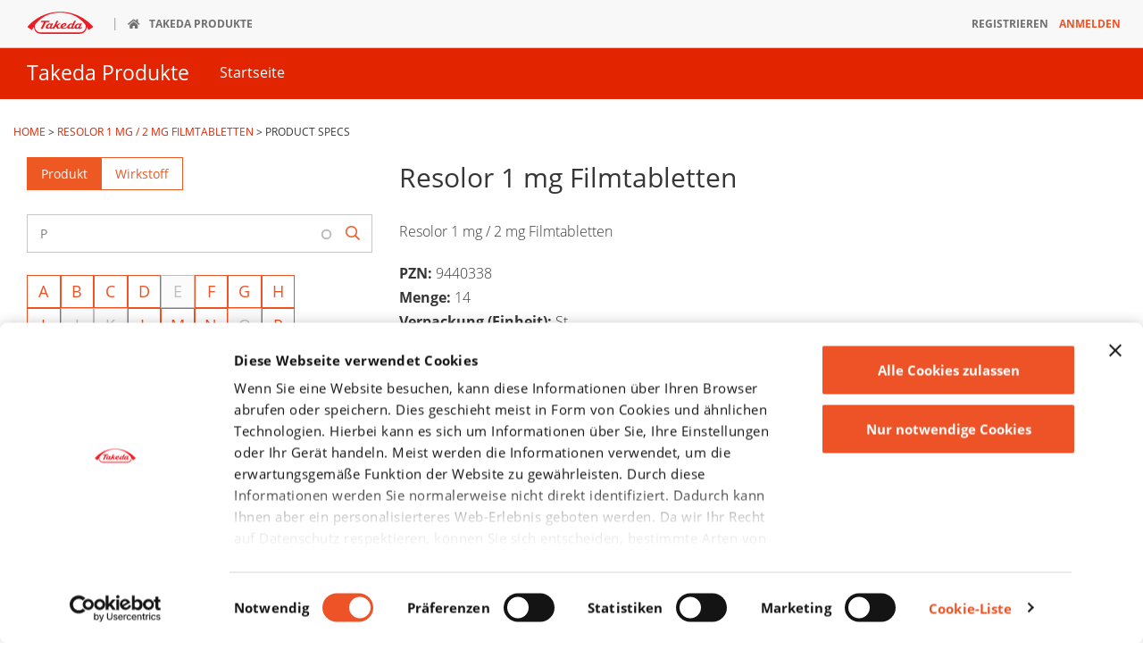

--- FILE ---
content_type: text/html; charset=UTF-8
request_url: https://www.takeda-produkte.de/products/resolor-1-mg-2-mg-filmtabletten/id?wirkstoff=P&id=678
body_size: 7802
content:
<!DOCTYPE html>
<html lang="de" dir="ltr" prefix="og: https://ogp.me/ns#" class="d-mobile">
<head>
  <link rel="preconnect" href="https://consent.cookiebot.com">
  <link rel="preconnect" href="https://consentcdn.cookiebot.com">
  <link rel="dns-prefetch" href="https://consent.cookiebot.com">
  <link rel="dns-prefetch" href="https://consentcdn.cookiebot.com">
  <meta charset="utf-8" />
<style>*{visibility:hidden}.cookieconsent-optin,.cookieconsent-optout{display:none}@media screen and (max-width:1023px){.mobile-hide{display:none}}@media screen and (min-width:1024px){.desktop-hide{display:none}}.init-hide{display:none}.main-menu ul ul{display:none}</style>
<script type="text/javascript" id="Cookiebot" src="https://consent.cookiebot.com/uc.js" data-cbid="046832f7-3239-4d2d-a502-e4f434854107" async></script>
<script>var gaProperty = '';var disableStr = 'ga-disable-' + gaProperty;if (document.cookie.indexOf(disableStr + '=true') > -1) {window[disableStr] = true;}function gaOptout() {document.cookie = disableStr + '=true; expires=Thu, 31 Dec 2099 23:59:59 UTC; path=/';window[disableStr] = true;}</script>
<noscript><style>form.antibot * :not(.antibot-message) { display: none !important; }</style>
</noscript><link rel="canonical" href="https://www.takeda-produkte.de/products/resolor-1-mg-2-mg-filmtabletten/id" />
<meta name="referrer" content="origin" />
<meta name="twitter:card" content="summary" />
<meta name="Generator" content="Drupal 11 (https://www.drupal.org)" />
<meta name="MobileOptimized" content="width" />
<meta name="HandheldFriendly" content="true" />
<meta name="viewport" content="width=device-width, initial-scale=1.0" />
<link rel="icon" href="/themes/custom/takeda/favicon.ico" type="image/vnd.microsoft.icon" />

  <meta http-equiv="X-UA-Compatible" content="IE=edge,chrome=1">
  <title>Product Specs - Takeda Produkte</title>
  <link rel="stylesheet" media="all" href="/sites/takeda-produkte.de/files/assets/css/css_BfzU9kebO0JfeIFw4J1outwEIlJ-NmShCOEMxmHE80s.css?delta=0&amp;language=de&amp;theme=takeda&amp;include=eJx1zksKwzAMBNALJRE9UZBj1TGxLaNPSm_fEjAli24E82YW2lgIonjHsqAbb1x7IaOpo2AS7LuO-ieLt-6hZN0pTvpWowoBlSbDgyJCKhywjNSFox822tV2qgQb85EpsN35yc30RmuiRoLGApWazxf-W1x5PlF0foyN5xigcMptrRy_f52ZXgrXXb7ihT6IsGXx" />
<link rel="stylesheet" media="all" href="/sites/takeda-produkte.de/files/assets/css/css_af1Bln9ye4eqtS-XSJFv-gGn_IeSXphi9yGJAWrtu6M.css?delta=1&amp;language=de&amp;theme=takeda&amp;include=eJx1zksKwzAMBNALJRE9UZBj1TGxLaNPSm_fEjAli24E82YW2lgIonjHsqAbb1x7IaOpo2AS7LuO-ieLt-6hZN0pTvpWowoBlSbDgyJCKhywjNSFox822tV2qgQb85EpsN35yc30RmuiRoLGApWazxf-W1x5PlF0foyN5xigcMptrRy_f52ZXgrXXb7ihT6IsGXx" />
<link rel="stylesheet" media="all" href="/sites/takeda-produkte.de/files/assets/css/css_7JzJHDr940QyEvo2e09tbDrMGeJlKfCqrirClAWKyyU.css?delta=2&amp;language=de&amp;theme=takeda&amp;include=eJx1zksKwzAMBNALJRE9UZBj1TGxLaNPSm_fEjAli24E82YW2lgIonjHsqAbb1x7IaOpo2AS7LuO-ieLt-6hZN0pTvpWowoBlSbDgyJCKhywjNSFox822tV2qgQb85EpsN35yc30RmuiRoLGApWazxf-W1x5PlF0foyN5xigcMptrRy_f52ZXgrXXb7ihT6IsGXx" />

  <script type="application/json" data-drupal-selector="drupal-settings-json">{"path":{"baseUrl":"\/","pathPrefix":"","currentPath":"products\/resolor-1-mg-2-mg-filmtabletten\/id","currentPathIsAdmin":false,"isFront":false,"currentLanguage":"de","currentQuery":{"id":"678","wirkstoff":"P"}},"pluralDelimiter":"\u0003","suppressDeprecationErrors":true,"ajaxPageState":{"libraries":"[base64]","theme":"takeda","theme_token":null},"ajaxTrustedUrl":{"\/products":true},"gtag":{"tagId":"","consentMode":false,"otherIds":[],"events":[],"additionalConfigInfo":[]},"gtm":{"tagId":null,"settings":{"data_layer":"dataLayer","include_environment":false},"tagIds":["GTM-TM33NWK"]},"takeda":{"breakpoints":{"menu":1024}},"views":{"ajax_path":"\/views\/ajax","ajaxViews":{"views_dom_id:d88d86c3843e5378d441fb1afa785411b61886ecab91d09d8bed9d4bbdd10a2e":{"view_name":"tdk_kategories","view_display_id":"block_3","view_args":"wissen","view_path":"\/products\/resolor-1-mg-2-mg-filmtabletten\/id","view_base_path":null,"view_dom_id":"d88d86c3843e5378d441fb1afa785411b61886ecab91d09d8bed9d4bbdd10a2e","pager_element":0},"views_dom_id:efe826276e4788e9a65f03051dca6fe442c5e374459779c94a8923816a353eaf":{"view_name":"tdk_kategories","view_display_id":"block_2","view_args":"tipps_fuer_leben_mit_pca","view_path":"\/products\/resolor-1-mg-2-mg-filmtabletten\/id","view_base_path":null,"view_dom_id":"efe826276e4788e9a65f03051dca6fe442c5e374459779c94a8923816a353eaf","pager_element":0},"views_dom_id:c64a721050042820a154ecfdaea12b1b6413db236ec9c67fb438fc5c5a05d148":{"view_name":"tdk_kategories","view_display_id":"block_1","view_args":"kategorien","view_path":"\/products\/resolor-1-mg-2-mg-filmtabletten\/id","view_base_path":null,"view_dom_id":"c64a721050042820a154ecfdaea12b1b6413db236ec9c67fb438fc5c5a05d148","pager_element":0}}},"user":{"uid":0,"permissionsHash":"a27b38b25d2c49744a3b4bd37ccb42aa348b98e2c14d145198b3053aae703539"}}</script>
<script src="/libraries/jquery3/jquery-3.6.4.min.js?v=3.6.4" data-cookieconsent="ignore"></script>
<script src="/sites/takeda-produkte.de/files/assets/js/js_l_dM0gVxynuXqPfPK0iXP7zqjmbnF755Iu_5Cm2vSwI.js?scope=header&amp;delta=1&amp;language=de&amp;theme=takeda&amp;include=eJx1jlEOwiAQRC9Uy5HIAitSwNnAoh5fUtMmmvgzyXsfM-PR2IQ2hMpKQ-FRpbDyEoFY2CpFE2f88kobvb5lXZQyBzIO0K6N5HIdpRw2Fjg6SSDCbesnN4SR5-6Hrd64svFATuygf7QNqZObD7pvSfRosyMFZwpiutuKMFcfiZ_d7Lk_fwM8Tl_a" data-cookieconsent="ignore"></script>
<script src="/libraries/bootstrap/dist/js/bootstrap.bundle.min.js?t9az3v" defer data-cookieconsent="ignore"></script>
<script src="/modules/contrib/google_tag/js/gtag.js?t9az3v" data-cookieconsent="preferences" type="text/plain"></script>
<script src="/modules/contrib/google_tag/js/gtm.js?t9az3v" data-cookieconsent="preferences" type="text/plain"></script>

  </head>
<body class="tg-theme tg-theme-1 sid-produkte is-products-theme path-products is-germany">
  <a href="#main-content" class="visually-hidden focusable skip-link">
    Direkt zum Inhalt
  </a>

      <noscript><iframe src="https://www.googletagmanager.com/ns.html?id=GTM-TM33NWK"
                  height="0" width="0" style="display:none;visibility:hidden"></iframe></noscript>

    
<div class="container-fluid dach">
  <div class="row">
    <div class="toggle-roof-holder mobile-hide">
      <a id="js-roofToggle" href="#" class="js-roofToggle toggle-roof collapsed"
         data-toggle="collapse" data-target="#js-roof-toggle-target" aria-controls="js-roof-toggle-target" aria-expanded="false">
        Takeda Webseiten</a>
      <a href="https://www.takeda.com/de-de/" class="link--logo"><svg viewBox="0 0 285 96" xmlns="http://www.w3.org/2000/svg" style="visibility:hidden"><title>Takeda | Better Health, Brighter Future</title><g fill="#ED1C24" fill-rule="evenodd"><path d="M142.225.638C49.855.638.87 66.162.87 66.162l20.083 13.58s2.434-6.082 7.984-14.787c.03 2.186.344 3.71.344 3.71 3.55 27.53 30.29 26.872 30.29 26.872h165.9s27.11.748 30.64-26.78c0 0 .28-1.423.31-3.593 5.46 8.496 7.88 14.385 7.88 14.385l20.05-13.42S234.61.63 142.23.63zm82.882 88.78H59.49c-23.267 0-26.558-21.27-26.558-21.27-.9-5.652.2-9.506 1.946-12.182C51.64 33.9 84.823 4.274 142.158 4.274c57.852 0 91.29 30.065 108.036 52.146 1.937 2.44 2.673 6.463 1.8 11.928 0 0-3.6 21.07-26.887 21.07z"/><path d="M221.8 64.693c-2.632 3.72-6.362 5.596-8.338 4.182-1.958-1.396-1.426-5.533 1.22-9.24 2.634-3.715 6.352-5.594 8.34-4.2 1.96 1.4 1.412 5.54-1.222 9.258m-31.006-.138c-2.632 3.707-6.384 5.59-8.33 4.182-1.998-1.39-1.466-5.537 1.198-9.242 2.63-3.715 6.36-5.59 8.324-4.19 1.96 1.41 1.442 5.55-1.192 9.25m-38.526-2.698s1.692-5.77 7.273-8.068c0 0 1.58-.54 2.42.14 0 0 1.2 1.15-.22 3.27-1.27 1.88-4.29 5.29-7.62 6.45 0 0-2.98 1.29-1.84-1.81m-54.11 2.7c-2.62 3.7-6.35 5.59-8.35 4.18-1.95-1.39-1.41-5.54 1.24-9.24 2.62-3.72 6.34-5.59 8.33-4.19 1.96 1.41 1.41 5.55-1.21 9.25m132.46 4.52s-1.772.802-2.55.01c-.76-.8-.09-2.27-.09-2.27l7.485-15.74h-7.612l-1.174 2.09c-4.44-3.907-12.83-1.888-18.03 3.54-2.99 3.12-4.7 6.836-4.94 10.06-.85.57-2.257 1.424-4.09 2.14 0 0-1.79.83-2.557.04-.78-.804-.09-2.284-.09-2.284l13.29-27.344h-7.62l-6.99 13.71c-4.438-3.91-12.81-1.88-18.034 3.544-1.04 1.098-1.923 2.266-2.66 3.47l.02-.02c-.063.106-.124.19-.156.295-.166.276-.34.56-.496.835-4.114 7.194-9.29 8.38-9.29 8.38-10.92 3.26-12.14-2.086-12.14-2.086 12.2-4.507 16.81-9.86 16.37-13.956-.42-4.097-6.04-4.296-6.04-4.296-9.243-.568-17.23 5.89-19.146 12.22-.613 1.935-.772 3.894-.405 5.71-3.71 1.963-5.856 2.264-5.856 2.264-3.084.98-3.424-.477-3.827-1.37-.368-.894-1.738-8.77-1.738-8.77l12.957-8.47h-7.91l-9.744 6.02c-2.21.92-1.356-1.38-1.356-1.38l7.94-16.11h-7.636l-12.9 26.156c-1.477.887-4.477 2.604-6.62 3.453 0 0-1.786.83-2.548.04-.77-.806-.12-2.286-.12-2.286l7.52-15.743h-7.638l-1.165 2.106C98.585 49.12 90.21 51.146 85 56.57c-5.195 5.427-6.52 12.585-2.95 15.99 2.84 2.73 7.94 2.21 12.525-.87 0 0 1.17-1 1.817.17.647 1.217 3.28 3.95 9.32 1.568 1.95-.766 3.703-1.637 5.19-2.47l-1.59 3.208h7.63l3.813-7.73 3.335-2.12s.996-.81 1.412.91c0 0 1.665 6.503 2.292 7.355.64.85 1.914 2.76 7.286 1.22 4.1-1.18 7.94-2.64 9.95-3.49 1.81 2.47 5.25 4.146 10.925 4.146 8.35 0 14.258-3.99 16.75-6.08.198 1.65.824 3.107 1.952 4.18 2.83 2.73 7.964 2.21 12.563-.87 0 0 1.15-1 1.768.17.69 1.216 3.3 3.948 9.35 1.567 2.765-1.1 4.64-2.16 5.87-2.96.3.836.81 1.6 1.46 2.23 2.85 2.73 7.97 2.22 12.57-.863 0 0 1.136-1 1.78.155.65 1.224 3.296 3.97 9.34 1.565 6.05-2.39 7.79-4.54 7.79-4.54l-1.53-2.695c-.213.114-2.074 1.605-4.99 2.75M93.85 45.39l2.766-5.925H61.198l-2.772 5.924h13.717L57.928 74.27H67.1l14.213-28.88"/></g></svg>
</a>
    </div>
    <div id="js-roof-toggle-target" class="collapse takeda--nav-roof menu-holder js-roof-toggle-target menu-mobile df mobile-hide">
      <ul class="menu nav__main d-flex flex-row flex-wrap flex-end menu-level-" data-type="click">
        <li class="nav__main__item logo">
          <span><a href="https://www.takeda.com/de-de/" class="link--logo"><svg viewBox="0 0 285 96" xmlns="http://www.w3.org/2000/svg" style="visibility:hidden"><title>Takeda | Better Health, Brighter Future</title><g fill="#ED1C24" fill-rule="evenodd"><path d="M142.225.638C49.855.638.87 66.162.87 66.162l20.083 13.58s2.434-6.082 7.984-14.787c.03 2.186.344 3.71.344 3.71 3.55 27.53 30.29 26.872 30.29 26.872h165.9s27.11.748 30.64-26.78c0 0 .28-1.423.31-3.593 5.46 8.496 7.88 14.385 7.88 14.385l20.05-13.42S234.61.63 142.23.63zm82.882 88.78H59.49c-23.267 0-26.558-21.27-26.558-21.27-.9-5.652.2-9.506 1.946-12.182C51.64 33.9 84.823 4.274 142.158 4.274c57.852 0 91.29 30.065 108.036 52.146 1.937 2.44 2.673 6.463 1.8 11.928 0 0-3.6 21.07-26.887 21.07z"/><path d="M221.8 64.693c-2.632 3.72-6.362 5.596-8.338 4.182-1.958-1.396-1.426-5.533 1.22-9.24 2.634-3.715 6.352-5.594 8.34-4.2 1.96 1.4 1.412 5.54-1.222 9.258m-31.006-.138c-2.632 3.707-6.384 5.59-8.33 4.182-1.998-1.39-1.466-5.537 1.198-9.242 2.63-3.715 6.36-5.59 8.324-4.19 1.96 1.41 1.442 5.55-1.192 9.25m-38.526-2.698s1.692-5.77 7.273-8.068c0 0 1.58-.54 2.42.14 0 0 1.2 1.15-.22 3.27-1.27 1.88-4.29 5.29-7.62 6.45 0 0-2.98 1.29-1.84-1.81m-54.11 2.7c-2.62 3.7-6.35 5.59-8.35 4.18-1.95-1.39-1.41-5.54 1.24-9.24 2.62-3.72 6.34-5.59 8.33-4.19 1.96 1.41 1.41 5.55-1.21 9.25m132.46 4.52s-1.772.802-2.55.01c-.76-.8-.09-2.27-.09-2.27l7.485-15.74h-7.612l-1.174 2.09c-4.44-3.907-12.83-1.888-18.03 3.54-2.99 3.12-4.7 6.836-4.94 10.06-.85.57-2.257 1.424-4.09 2.14 0 0-1.79.83-2.557.04-.78-.804-.09-2.284-.09-2.284l13.29-27.344h-7.62l-6.99 13.71c-4.438-3.91-12.81-1.88-18.034 3.544-1.04 1.098-1.923 2.266-2.66 3.47l.02-.02c-.063.106-.124.19-.156.295-.166.276-.34.56-.496.835-4.114 7.194-9.29 8.38-9.29 8.38-10.92 3.26-12.14-2.086-12.14-2.086 12.2-4.507 16.81-9.86 16.37-13.956-.42-4.097-6.04-4.296-6.04-4.296-9.243-.568-17.23 5.89-19.146 12.22-.613 1.935-.772 3.894-.405 5.71-3.71 1.963-5.856 2.264-5.856 2.264-3.084.98-3.424-.477-3.827-1.37-.368-.894-1.738-8.77-1.738-8.77l12.957-8.47h-7.91l-9.744 6.02c-2.21.92-1.356-1.38-1.356-1.38l7.94-16.11h-7.636l-12.9 26.156c-1.477.887-4.477 2.604-6.62 3.453 0 0-1.786.83-2.548.04-.77-.806-.12-2.286-.12-2.286l7.52-15.743h-7.638l-1.165 2.106C98.585 49.12 90.21 51.146 85 56.57c-5.195 5.427-6.52 12.585-2.95 15.99 2.84 2.73 7.94 2.21 12.525-.87 0 0 1.17-1 1.817.17.647 1.217 3.28 3.95 9.32 1.568 1.95-.766 3.703-1.637 5.19-2.47l-1.59 3.208h7.63l3.813-7.73 3.335-2.12s.996-.81 1.412.91c0 0 1.665 6.503 2.292 7.355.64.85 1.914 2.76 7.286 1.22 4.1-1.18 7.94-2.64 9.95-3.49 1.81 2.47 5.25 4.146 10.925 4.146 8.35 0 14.258-3.99 16.75-6.08.198 1.65.824 3.107 1.952 4.18 2.83 2.73 7.964 2.21 12.563-.87 0 0 1.15-1 1.768.17.69 1.216 3.3 3.948 9.35 1.567 2.765-1.1 4.64-2.16 5.87-2.96.3.836.81 1.6 1.46 2.23 2.85 2.73 7.97 2.22 12.57-.863 0 0 1.136-1 1.78.155.65 1.224 3.296 3.97 9.34 1.565 6.05-2.39 7.79-4.54 7.79-4.54l-1.53-2.695c-.213.114-2.074 1.605-4.99 2.75M93.85 45.39l2.766-5.925H61.198l-2.772 5.924h13.717L57.928 74.27H67.1l14.213-28.88"/></g></svg>
</a></span>
        </li>
                  <li class="nav__main__item icon-home">
            <span>
              <a href="/" class="icon-home"><span>Takeda Produkte</span></a>
            </span>
                      </li>
                      <li class="nav__main__item uidb ml-auto">
      <span><a class="text-uppercase" href="/register">Registrieren</a></span>
    </li>
    <li class="nav__main__item uidb">
      <span><a class="modal-login emphasis text-uppercase" href="/anmelden">Anmelden</a></span>
    </li>
        </ul>
    </div>

      </div>
</div>
  
    <div class="dialog-off-canvas-main-canvas" data-off-canvas-main-canvas>
    
<div class="container-fluid mainmenu header nav--holder js-header-region" >
    <div class="row">
            <div class="branding mr-lg-3 pt-lg-2">
            <a class="desktop-branding" href="/" title="Home" rel="home">Takeda Produkte</a>
        <a id="js-main-toggle" class="mobile-branding js-main-toggle flex-row" href="/" title="Home" rel="home"
          data-toggle="collapse" data-target=".main-menu" aria-expanded="false"><span class="mr-auto">Takeda Produkte</span></a>
    </div>
<nav role="navigation" aria-labelledby="block-takeda-main-menu-menu" id="block-takeda-main-menu">
                  



    <div id="main-navigation" class="takeda-default menu-holder menu-mobile main-menu collapse">
                         <ul class="menu-regular nav__main"  data-type="click">
       
                                                                                      
           
             
             
             
             
                        
                      
                                                             
           <li    color="#e32400" class="nav__main__item" >
                            <span>
                                      <a href="/"  color="#e32400" class="nav__main__item no-children" ><span class="title">Startseite</span></a>
                                  </span>
                                     </li>
                </ul>
         
   </div>
 
  
  
  
  
  
  
  </nav>

    </div>
</div>








<main role="main">
          <div data-drupal-messages-fallback class="hidden"></div><div data-drupal-messages>
</div>





  <div class="container-fluid layout-content mt-4 ml-auto mr-auto mb-4 sub-page">

                    
        <div class="takeda--nav-breadcrumb mt-3 mb-3 pl-0">
            <nav role="navigation" aria-labelledby="system-breadcrumb" class="ttu">
                                                        
                                            <a href="/">Home</a> <span>></span>                                                                            
                                            <a href="/products/resolor-1-mg-2-mg-filmtabletten">Resolor 1 mg / 2 mg Filmtabletten</a> <span>></span>                                                                            
                                            Product Specs                                                 </nav>
        </div>




    
    <span class="visually-hidden"><a href="#main-content" id="main-content" tabindex="-1" aria-label="Beginn des Inhalts."></a></span>    <div class="row is-white">
      <div class="col-12 _col-sm-4 col-md-4 col-lg-4" role="complementary">
        <div class="btn-group mb-3 nav nav-tabs d-inline-flex" id="filter-tabs" role="tablist">

          <label class="btn btn-secondary"
            id="produkte-filter-tab"
            role="tab"
            data-toggle="tab"
            data-target="#produkte-filter"
            aria-controls="produkte-filter"
            aria-selected="true">
            <input type="radio" name="options" class="visually-hidden">
            Produkt
          </label>

          <label class="btn btn-secondary active"
            id="wirkstoff-filter-tab"
            role="tab"
            data-toggle="tab"
            data-target="#wirkstoff-filter"
            aria-controls="wirkstoff-filter"
            aria-selected="false">
            <input type="radio" name="options" class="visually-hidden">
            Wirkstoff
          </label>

        </div>
        <div class="filters tab-content" id="filter-tabs-content">
          <div class="tab-pane" id="produkte-filter" role="tabpanel" aria-labelledby="produkte-filter-tab">
              <form action="/products" method="get" id="views-exposed-form-products-tkd-product-filter" accept-charset="UTF-8">
  <div class="form--inline form-inline clearfix">
  <div class="form-item js-form-item form-type-textfield js-form-type-textfield form-item-name js-form-item-name form-no-label form-group">
  
  
  <input placeholder="Nach Produkt suchen" data-drupal-selector="edit-name" class="form-autocomplete form-text required error form-control" data-autocomplete-path="/views-autocomplete-filters/products/tkd_product_filter/title/0" type="text" id="edit-name" name="name" value="" size="30" maxlength="128" required="required" aria-invalid="true" />

  
  
  </div>
<div data-drupal-selector="edit-actions" class="form-actions form-group js-form-wrapper form-wrapper" id="edit-actions--2"><button data-drupal-selector="edit-submit-products" type="submit" id="edit-submit-products" value="Anwenden" class="button js-form-submit form-submit btn-primary fa fa-search search-box__button" type="button">
</button>
</div>

</div>

</form>


            <div class="view view-products view-id-products view-display-id-block_1 js-view-dom-id-bd5cca6b28cf5a84790686a7d1881c36a77cdae36abb1d76fd78c59279f3567b">
    
    
    

    

    
    

    
        <ul class="alpha-list d-flex flex-wrap justify-content-between">
                                                                                                                            
    
                  <li>  <a href="/products?name=a">A</a>
                          
          </li>
        
    
                    <li class="disabled"> <span class="item">B</span></li>
        
    
                  <li>  <a href="/products?name=c">C</a>
                          
          </li>
        
    
                  <li>  <a href="/products?name=d">D</a>
                          
          </li>
        
    
                  <li>  <a href="/products?name=e">E</a>
                          
          </li>
        
    
                  <li>  <a href="/products?name=f">F</a>
                          
          </li>
        
    
                  <li>  <a href="/products?name=g">G</a>
                          
          </li>
        
    
                  <li>  <a href="/products?name=h">H</a>
                          
          </li>
        
    
                  <li>  <a href="/products?name=i">I</a>
                          
          </li>
        
    
                    <li class="disabled"> <span class="item">J</span></li>
        
    
                  <li>  <a href="/products?name=k">K</a>
                          
          </li>
        
    
                  <li>  <a href="/products?name=l">L</a>
                          
          </li>
        
    
                  <li>  <a href="/products?name=m">M</a>
                          
          </li>
        
    
                  <li>  <a href="/products?name=n">N</a>
                          
          </li>
        
    
                  <li>  <a href="/products?name=o">O</a>
                          
          </li>
        
    
                  <li>  <a href="/products?name=p">P</a>
                          
          </li>
        
    
                  <li>  <a href="/products?name=q">Q</a>
                          
          </li>
        
    
                  <li>  <a href="/products?name=r">R</a>
                          
          </li>
        
    
                  <li>  <a href="/products?name=s">S</a>
                          
          </li>
        
    
                  <li>  <a href="/products?name=t">T</a>
                          
          </li>
        
    
                    <li class="disabled"> <span class="item">U</span></li>
        
    
                  <li>  <a href="/products?name=v">V</a>
                          
          </li>
        
    
                    <li class="disabled"> <span class="item">W</span></li>
        
    
                  <li>  <a href="/products?name=x">X</a>
                          
          </li>
        
    
                    <li class="disabled"> <span class="item">Y</span></li>
        
    
                    <li class="disabled"> <span class="item">Z</span></li>
        
    </ul>




    
    
    
    
            <div class="view-footer">
            
        </div>
    



</div>

          </div>
          <div class="tab-pane active" id="wirkstoff-filter" role="tabpanel" aria-labelledby="wirkstoff-filter-tab">
              <form action="/products" method="get" id="views-exposed-form-products-tkd-wirkstoff-filter" accept-charset="UTF-8">
  <div class="form--inline form-inline clearfix">
  <div class="form-item js-form-item form-type-textfield js-form-type-textfield form-item-wirkstoff js-form-item-wirkstoff form-no-label form-group">
  
  
  <input placeholder="Nach Wirkstoff suchen" data-drupal-selector="edit-wirkstoff" class="form-autocomplete form-text required form-control" data-autocomplete-path="/views-autocomplete-filters/products/tkd_wirkstoff_filter/field_product_act_sub_amount_value/0" type="text" id="edit-wirkstoff" name="wirkstoff" value="P" size="30" maxlength="128" required="required" />

  
  
  </div>
<div data-drupal-selector="edit-actions" class="form-actions form-group js-form-wrapper form-wrapper" id="edit-actions--3"><button data-drupal-selector="edit-submit-products-2" type="submit" id="edit-submit-products--2" value="Anwenden" class="button js-form-submit form-submit btn-primary fa fa-search search-box__button" type="button">
</button>
</div>

</div>

</form>


            <div class="view view-products view-id-products view-display-id-block_2 js-view-dom-id-34ceb27a5efc7a42af438e31cb4f4534dc71ce944b75b97232a630f9709d2505">
    
    
    

    

    
    

    
        
<ul class="alpha-list d-flex flex-wrap justify-content-between">
                                                                                                                            
                        <li>  <a href="/products?wirkstoff=A">A</a>
                                            </li>
                                <li>  <a href="/products?wirkstoff=B">B</a>
                                            </li>
                                <li>  <a href="/products?wirkstoff=C">C</a>
                                            </li>
                                <li>  <a href="/products?wirkstoff=D">D</a>
                                            </li>
                                <li class="disabled"> <span class="item">E</span></li>
                                <li>  <a href="/products?wirkstoff=F">F</a>
                                            </li>
                                <li>  <a href="/products?wirkstoff=G">G</a>
                                            </li>
                                <li>  <a href="/products?wirkstoff=H">H</a>
                                            </li>
                                <li>  <a href="/products?wirkstoff=I">I</a>
                                            </li>
                                <li class="disabled"> <span class="item">J</span></li>
                                <li class="disabled"> <span class="item">K</span></li>
                                <li>  <a href="/products?wirkstoff=L">L</a>
                                            </li>
                                <li>  <a href="/products?wirkstoff=M">M</a>
                                            </li>
                                <li>  <a href="/products?wirkstoff=N">N</a>
                                            </li>
                                <li class="disabled"> <span class="item">O</span></li>
                                <li>  <a href="/products?wirkstoff=P">P</a>
                                            </li>
                                <li class="disabled"> <span class="item">Q</span></li>
                                <li>  <a href="/products?wirkstoff=R">R</a>
                                            </li>
                                <li class="disabled"> <span class="item">S</span></li>
                                <li>  <a href="/products?wirkstoff=T">T</a>
                                            </li>
                                <li class="disabled"> <span class="item">U</span></li>
                                <li>  <a href="/products?wirkstoff=V">V</a>
                                            </li>
                                <li class="disabled"> <span class="item">W</span></li>
                                <li class="disabled"> <span class="item">X</span></li>
                                <li class="disabled"> <span class="item">Y</span></li>
                                <li class="disabled"> <span class="item">Z</span></li>
            </ul>


    
    
    
    
            <div class="view-footer">
            
        </div>
    



</div>

          </div>
        </div>

                <div id="block-pdb-login" class="card is-olympic">
      <h5 class="card-title text-center">Für Fachkreise</h5>
    <div class="card-body text-center w-100">
      <p class="card-text mt-0">
        <small>
          Diese Inhalte sind zum Teil geschützt und können nur von medizinischen
          Fachkreisen nach Heilmittelgewerbegesetz §10 eingesehen werden. Bitte
          melden Sie sich an oder erstellen Sie einen neuen Account.
        </small>
      </p>
      <a href="/anmelden" class="modal-login login d-block">
        Anmeldung und Registrierung
      </a>
      <div class="doccheck text-center">
        <h3 class="line-through"> oder </h3>
        <a href="/doccheck" class="doccheck mb-0">Mit
          DocCheck anmelden
        </a>
      </div>
    </div>
  </div>

      </div>
      <div class="col-12 _col-sm-8 col-md-8 col-lg-8">
           <div class="views-element-container form-group"><div class="view view-product-specs view-id-product_specs view-display-id-page_1 js-view-dom-id-8c76c7502308b19cdc9aff61e55a4f9d50822125ba35809fff98cd8725f15eba general">
    
    
    

    
    
    
    
              <div class="views-row">
    <span class="field-content">



  <div class="is-product">
    
              <h2>Resolor 1 mg Filmtabletten</h2>
      
            
      
              <p>Resolor 1 mg / 2 mg Filmtabletten</p>
      
      <p class="tkd-pdb">

                  <strong>PZN:</strong> 9440338<br>
        
                  <strong>Menge:</strong> 14<br>
        
                  <strong>Verpackung (Einheit):</strong> St<br>
        
                  <strong>Verpackung (Größe):</strong> N1<br>
        
                  <strong>ATC Code:</strong> A06AX05<br>
        
                  <strong>Darreichungsform:</strong> Filmtabletten<br>
        
                  <strong>Wirkstoff(e):</strong> Prucaloprid<br>
        
                  <strong>Wirkstoff(e) und Menge:</strong> Prucaloprid 1 mg<br>
        
                                                                                        
                                                                                              </p>

      
      </div>
</span>
  </div>


    
    
    
    
    
    

</div></div>



      </div>    </div>
</main>

  <footer role="contentinfo">
    

<div class="container-fluid takeda-footer">
    <div class="row layout-content mx-auto p-3">
                    <nav role="navigation" aria-labelledby="block-takeda-fu-zeile-menu" id="block-takeda-fu-zeile" class="col-md-4">
                  



          <ul class="standard d-flex flex-wrap">
                                                    
          
          
                                  
            
                        
            <li class="  mb-3 mr-3">
              <a href="/datenschutz-alt" target="">Datenschutz</a>
                          </li>
                                      
          
          
                                  
            
                        
            <li class="  mb-3 mr-3">
              <a href="/impressum" target="">Impressum</a>
                          </li>
                                      
          
          
                                  
            
                        
            <li class="  mb-3 mr-3">
              <a href="/nutzungsbedingungen" target="">Nutzungsbedingungen</a>
                          </li>
                                      
          
          
                                  
            
                        
            <li class="  mb-3 mr-3">
              <a href="#" target="">Placeholder</a>
                          </li>
                                      
          
          
                                  
                                                    
                        
            <li class="has-icon cookiebot-renew mb-3 mr-3">
              <a href="#" target="">Cookie-Einstellungen</a>
                          </li>
                        </ul>
          
 
  
  
  
  
  
  
  </nav>

                <div class="col-md-12">
            <p class="copy small">&copy; 2026 by Takeda Pharma Vertrieb GmbH &amp; Co. KG</p>
        </div>
    </div>
</div>

  </footer>
</div>
  </div>

  

      <script src="/sites/takeda-produkte.de/files/assets/js/js_d0OoE9IgVQzOc0mIKEDg5O6sCpX-ydhCsHkLF6wOQp8.js?scope=footer&amp;delta=0&amp;language=de&amp;theme=takeda&amp;include=eJx1jlEOwiAQRC9Uy5HIAitSwNnAoh5fUtMmmvgzyXsfM-PR2IQ2hMpKQ-FRpbDyEoFY2CpFE2f88kobvb5lXZQyBzIO0K6N5HIdpRw2Fjg6SSDCbesnN4SR5-6Hrd64svFATuygf7QNqZObD7pvSfRosyMFZwpiutuKMFcfiZ_d7Lk_fwM8Tl_a" data-cookieconsent="ignore"></script>
<script src="/themes/custom/takeda/assets_dev/js/utils.js?t9az3v" data-cookieconsent="ignore"></script>
<script src="/themes/custom/takeda/assets_dev/js/main.jquery.js?t9az3v" defer data-cookieconsent="ignore"></script>
<script src="/themes/custom/takeda/assets_dev/js/main.js?t9az3v" defer data-cookieconsent="ignore"></script>
<script src="/modules/custom/takeda_theme/vendor/popperjs/popper.1x.min.js?v=1.16.1" data-cookieconsent="ignore"></script>
<script src="/sites/takeda-produkte.de/files/assets/js/js_9rZliLeX-EECC3q1AF-ls32hLI7ls8FaS1Oz_RVFzMc.js?scope=footer&amp;delta=5&amp;language=de&amp;theme=takeda&amp;include=eJx1jlEOwiAQRC9Uy5HIAitSwNnAoh5fUtMmmvgzyXsfM-PR2IQ2hMpKQ-FRpbDyEoFY2CpFE2f88kobvb5lXZQyBzIO0K6N5HIdpRw2Fjg6SSDCbesnN4SR5-6Hrd64svFATuygf7QNqZObD7pvSfRosyMFZwpiutuKMFcfiZ_d7Lk_fwM8Tl_a" data-cookieconsent="ignore"></script>
<script src="/sites/takeda-produkte.de/files/assets/js/js_hvx3yhOppTqbtq0b0uakdbZhiS-mOT3FgsASQg0VIKE.js?scope=footer&amp;delta=6&amp;language=de&amp;theme=takeda&amp;include=eJx1jlEOwiAQRC9Uy5HIAitSwNnAoh5fUtMmmvgzyXsfM-PR2IQ2hMpKQ-FRpbDyEoFY2CpFE2f88kobvb5lXZQyBzIO0K6N5HIdpRw2Fjg6SSDCbesnN4SR5-6Hrd64svFATuygf7QNqZObD7pvSfRosyMFZwpiutuKMFcfiZ_d7Lk_fwM8Tl_a" data-cookieconsent="preferences" type="text/plain"></script>
<script src="/themes/custom/takeda/assets_dev/js/produkte.js?t9az3v" async data-cookieconsent="preferences" type="text/plain"></script>

</body>
</html>
